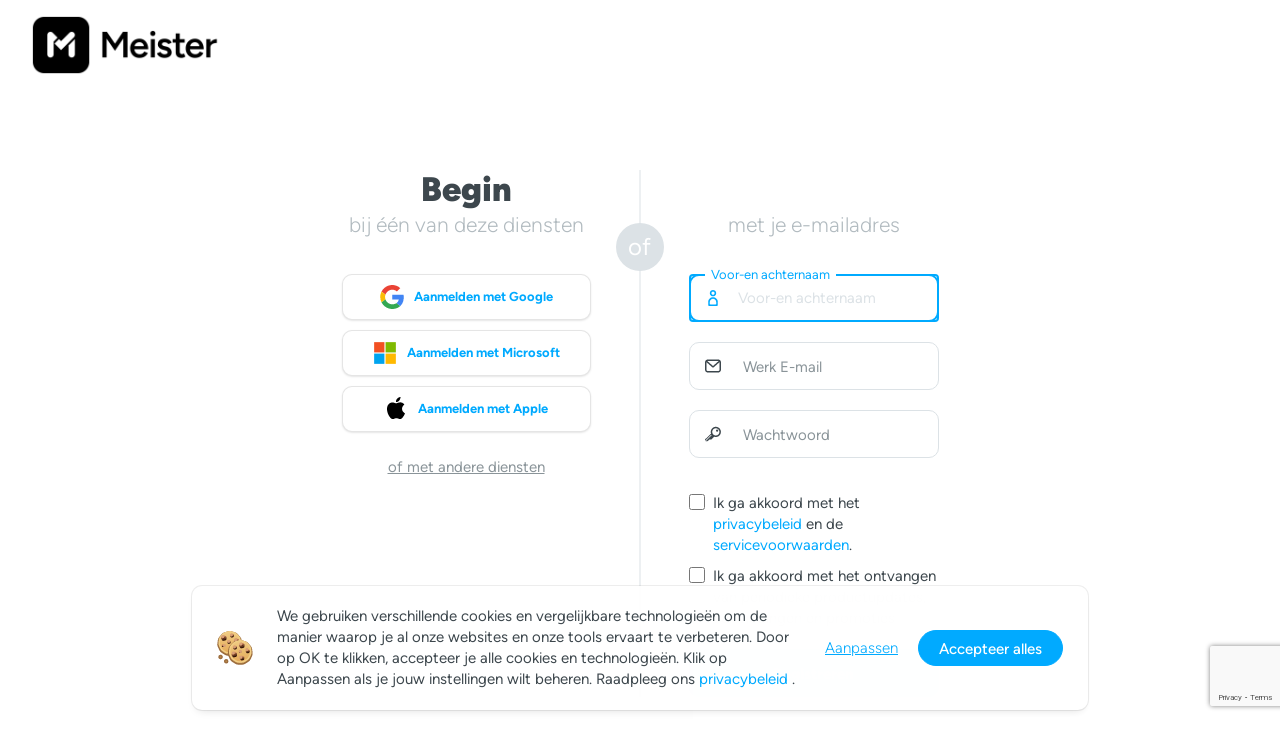

--- FILE ---
content_type: text/html; charset=utf-8
request_url: https://accounts.meister.co/sign_up?locale=nl&product=mindmeister&r=74436&return_to=https%3A%2F%2Fwww.mindmeister.com
body_size: 7072
content:




<!DOCTYPE html>
<html lang="nl">
  <head>

    <title>  Registreren | MindMeister
</title>

    
<meta name="csrf-param" content="authenticity_token" />
<meta name="csrf-token" content="SXFTLAIP-lT4C4IcXomXk1HZ-p_SY7IQGJSjhIBPErmC9OVsdYeJy3W4pryQSq2OdEAnuhGXTHkBHYVUxuVfKg" />

<meta name="author" content="MeisterLabs" />
<meta name='currentLocale' content="nl" data-turbo-track='reload' />
<meta charset="utf-8" />
<meta http-equiv='X-UA-Compatible' content='IE=Edge,chrome=1' />
<meta name='viewport' content='width=device-width, initial-scale=1.0' />

<link rel="icon" type="image/x-icon" href="https://accounts.meister.co/favicons/mm_favicon.ico" sizes="32x32" />    <script type="text/javascript" src="https://www.google.com/recaptcha/api.js?render=6Ldk0m4fAAAAAAecvpBloSMHW1UD5pqv5b0QuXKP"></script>
<script src="https://accounts.meister.co/assets/application-5fe915bf1c25a25304b7651252d1fb84f5f948d507cdaf7ebd2f5ccfb95de75d.js" data-turbo-track="reload"></script><!-- Snowplow tracker -->

<script type="text/javascript" async=1>
  (function(p, l, o, w, i, n, g) {
    if(!p[i]) {
      p.GlobalSnowplowNamespace = p.GlobalSnowplowNamespace || [];
      p.GlobalSnowplowNamespace.push(i);
      p[i] = function () { (p[i].q = p[i].q || []).push(arguments); };
      p[i].q = p[i].q || [];
      n = l.createElement(o);
      g = l.getElementsByTagName(o)[0];
      n.async = 1;
      n.src = w;
      g.parentNode.insertBefore(n, g);
    }
  }(window, document, 'script', 'https://storage.googleapis.com/meistertask-prod-public/files/sp3.js', 'snowplow'));

  window.snowplow('newTracker',
    'sp',
    'https://t.meister.co',
    {
      appId: 'accounts-in-app',
      platform: "web",
      discoverRootDomain: true,
      cookieSameSite: 'None',
      cookieSecure: true,
      eventMethod: "get",
      crossDomainLinker: function(a) {
        return a.hostname !== location.hostname &&
          (
            a.href.startsWith("https://www.meisternote.com") ||
            a.href.startsWith("https://www.mindmeister.com") ||
            a.href.startsWith("https://www.meistertask.com") ||
            a.href.startsWith("https://accounts.meister.co") ||
            a.href.startsWith("https://www.meisterlabs.com") ||
            a.href.startsWith("https://focus.meisterlabs.com")
          )
      },
      contexts: {
        webPage: true,
        session: true
      }
    }
  );

</script>
<!-- End Snowplow tracker -->



    <link rel="stylesheet" href="https://accounts.meister.co/assets/plain-1e1f81c9d8663c65aa83523f40bc6191c8198bd155767d4f06453e876fba5f9d.css" data-turbo-track="reload" media="all" />
  </head>

  <body data-turbo="false">
    <!-- Snowplow body part to fix Turbolinks Rails 7 loading problem -->
<script type="text/javascript">
  // Track page views on Turbo navigation (including initial load)
  document.addEventListener("turbo:load", function() {
    window.snowplow("trackPageView");
  });

  // Handle Turbo frame updates
  document.addEventListener("turbo:frame-load", function() {
  });
</script>
<!-- End Snowplow body part to fix Turbolinks Rails 7 loading problem -->


    <nav class="pricing-page-navigation">
  <div grid class="nav-content">
    <div class="h-flex h-align-center w-190 h-50">
        <img alt="Logo MeisterLabs" width="190px" src="https://accounts.meister.co/assets/logos/meister-57f007b6af7dd8ffefb3673832adf950688ff7bb3f4b6c4749b80f885c5ab610.png" />
    </div>

    <div class="h-flex h-flex-grow justify-end h-hidden-phone">
        
    </div>


  </div>

</nav>


    <div class="wrapper large signin">
      <main>
        <div column id="flash_messages" class="ui-message-bar">

  

  

  

  

  <!-- Classic Flash Messages (only for full page loads) -->
  <div id="site-flash-messages">
  </div>

  <!-- Turbo Flash Messages -->
  <div id="turbo-flash-messages"></div>
</div>

        
<div class="sign-up-wrapper" data-turbo="false">
  <section class="external-sign-up">
    <h1>Begin</h1>
    <h2 class="fs-xl ta-center mb-30">bij één van deze diensten</h2>
    <div class="pt-5">
      
<form action="/login/google" accept-charset="UTF-8" method="post"><input type="hidden" name="authenticity_token" value="VQTNsQ3qgs-OD9yaDGUXwF-d8xm7XyNywgv4FDlNh-B0Ax9RilEyoE9LwgEMCzOLCEEXN2lKzKp-MSGQ9G9p2w" autocomplete="off" />
  <input type="hidden" name="return_to" value="https://www.mindmeister.com" autocomplete="off" />
  <input type="hidden" name="product" value="mindmeister" autocomplete="off" />
  <button name="button" type="submit" id="btn_signin_google" class="external-login ">
    <svg id="service-gapps" viewbox="0 0 12 12" version="1.1" xmlns="http://www.w3.org/2000/svg" style="fill-rule:evenodd;clip-rule:evenodd;stroke-linejoin:round;stroke-miterlimit:1.41421;" xmlns:xlink="http://www.w3.org/1999/xlink" xml:space="preserve">
    <g>
        <path d="M4.161,0.331C2.701,0.832 1.457,1.926 0.763,3.307C0.522,3.786 0.347,4.29 0.239,4.817C-0.023,6.119 0.159,7.508 0.76,8.695C1.147,9.47 1.705,10.159 2.389,10.698C3.027,11.207 3.767,11.587 4.564,11.797C5.567,12.065 6.626,12.059 7.629,11.829C8.54,11.62 9.394,11.184 10.08,10.553C10.809,9.886 11.326,9.009 11.6,8.063C11.899,7.035 11.938,5.935 11.751,4.878L6.115,4.878L6.115,7.22L9.384,7.22C9.259,7.966 8.814,8.65 8.186,9.072C7.793,9.34 7.337,9.511 6.864,9.596C6.397,9.676 5.907,9.685 5.435,9.592C4.956,9.495 4.501,9.296 4.102,9.014C3.462,8.567 2.974,7.912 2.727,7.174C2.469,6.422 2.465,5.579 2.727,4.838C2.905,4.303 3.202,3.813 3.595,3.414C4.078,2.913 4.707,2.56 5.387,2.412C5.968,2.29 6.583,2.313 7.15,2.484C7.631,2.628 8.076,2.896 8.44,3.247L9.54,2.142C9.734,1.946 9.939,1.755 10.126,1.553C9.567,1.037 8.914,0.619 8.197,0.357C6.912,-0.112 5.462,-0.116 4.163,0.328L4.161,0.331Z" style="fill:white;fill-rule:nonzero;"></path>
        <path d="M4.161,0.331C5.457,-0.116 6.912,-0.108 8.202,0.367C8.919,0.631 9.572,1.044 10.134,1.563C9.947,1.766 9.743,1.956 9.549,2.153L8.447,3.256C8.082,2.907 7.638,2.643 7.154,2.495C6.586,2.324 5.973,2.298 5.394,2.423C4.716,2.56 4.087,2.913 3.601,3.414C3.208,3.813 2.91,4.303 2.73,4.827L0.761,3.302C1.456,1.923 2.697,0.83 4.155,0.328L4.161,0.331Z" style="fill:rgb(234,67,53);fill-rule:nonzero;"></path>
        <path d="M0.244,4.813C0.351,4.289 0.525,3.781 0.768,3.304C1.42,3.813 2.075,4.32 2.734,4.83C2.475,5.582 2.475,6.416 2.734,7.163L0.77,8.69C0.163,7.505 -0.021,6.115 0.244,4.812L0.244,4.813Z" style="fill:rgb(251,188,5);fill-rule:nonzero;"></path>
        <path d="M6.122,4.874L11.765,4.874C11.952,5.928 11.909,7.029 11.613,8.06C11.34,9.005 10.82,9.882 10.095,10.55L8.189,9.069C8.827,8.648 9.271,7.964 9.397,7.216L6.126,7.216L6.126,4.874L6.122,4.874Z" style="fill:rgb(66,133,244);fill-rule:nonzero;"></path>
        <path d="M0.763,8.692C1.418,8.186 2.073,7.678 2.727,7.166C2.978,7.906 3.462,8.56 4.101,9.009C4.499,9.289 4.959,9.487 5.436,9.585C5.906,9.682 6.393,9.669 6.867,9.588C7.338,9.497 7.793,9.326 8.188,9.064L10.095,10.545C9.408,11.172 8.546,11.605 7.638,11.821C6.632,12.049 5.568,12.049 4.568,11.787C3.775,11.571 3.03,11.195 2.389,10.682C1.705,10.147 1.147,9.463 0.76,8.689L0.763,8.692Z" style="fill:rgb(52,168,83);fill-rule:nonzero;"></path>
    </g>
</svg>

      Aanmelden met Google
</button></form>
    </div>
    <div class="pt-5">
      
<form action="/login/office365" accept-charset="UTF-8" method="post"><input type="hidden" name="authenticity_token" value="29u4NZowjGvlNXYgo6JgwfbW3xCyFy5pfxwcP1Cdp9jh4dMnnvmxcCOJD1owdca1ecJ1rD0pw4sxdx_AjyKfQw" autocomplete="off" />
  <input type="hidden" name="return_to" value="https://www.mindmeister.com" autocomplete="off" />
  <input type="hidden" name="product" value="mindmeister" autocomplete="off" />
  <button name="button" type="submit" id="btn_signin_office365" class="external-login ">
    <svg xmlns="http://www.w3.org/2000/svg" width="21" height="21" viewbox="0 0 21 21"><title>MS-SymbolLockup</title>
<rect x="1" y="1" width="9" height="9" fill="#f25022"></rect><rect x="1" y="11" width="9" height="9" fill="#00a4ef"></rect><rect x="11" y="1" width="9" height="9" fill="#7fba00"></rect><rect x="11" y="11" width="9" height="9" fill="#ffb900"></rect></svg>
      Aanmelden met Microsoft
</button></form>
    </div>
    <div class="pt-5">
      
<form action="/login/apple" accept-charset="UTF-8" method="post"><input type="hidden" name="authenticity_token" value="pHCrTBPhAQ46jdTHkQiyH-UwsyZWna7_GylPfE6AamNkYVdDXeUMFZc_JADFpdmflJXL__BQvZDnlmalukSHGw" autocomplete="off" />
  <input type="hidden" name="return_to" value="https://www.mindmeister.com" autocomplete="off" />
  <input type="hidden" name="product" value="mindmeister" autocomplete="off" />
  <button name="button" type="submit" id="btn_signin_apple" class="external-login ">
    <svg xmlns="http://www.w3.org/2000/svg" width="24" height="24" viewbox="0 0 24 24">
    <g fill="none" fill-rule="evenodd">
        <g fill="#000" fill-rule="nonzero">
            <g>
                <g>
                    <path d="M12.267 5.105c.999 0 2.25-.675 2.995-1.575.675-.816 1.168-1.955 1.168-3.094 0-.155-.014-.31-.043-.436-1.11.042-2.446.745-3.248 1.688-.633.717-1.21 1.842-1.21 2.995 0 .169.029.337.043.394.07.014.183.028.295.028zM8.752 22.12c1.364 0 1.968-.914 3.67-.914 1.73 0 2.11.886 3.628.886 1.49 0 2.49-1.378 3.431-2.728 1.055-1.547 1.49-3.066 1.519-3.136-.098-.028-2.953-1.195-2.953-4.472 0-2.84 2.25-4.12 2.376-4.219-1.49-2.137-3.754-2.193-4.373-2.193-1.673 0-3.038 1.012-3.895 1.012-.928 0-2.152-.956-3.6-.956C5.798 5.4 3 7.678 3 11.981c0 2.672 1.04 5.499 2.32 7.327 1.097 1.547 2.053 2.812 3.432 2.812z" transform="translate(-400 -395) translate(400 375) translate(0 20)"></path>
                </g>
            </g>
        </g>
    </g>
</svg>

      Aanmelden met Apple
</button></form>
    </div>
    <span class="mt-20">
        <div class=" other-logins" data-controller="react" data-react-component="other_logins" data-react-props="{&quot;label&quot;:&quot;of met andere diensten&quot;,&quot;services&quot;:[&quot;biggerplate&quot;],&quot;csrf_token&quot;:&quot;IMQOQEgnlsvwOdXIhtwYpOasjJyNMfyEsU6fwna00M3rQbgAP6_lVH2K8WhIHyK5wzVRuU7FAu2ox7kSMB6dXg&quot;,&quot;return_to&quot;:&quot;https://www.mindmeister.com&quot;,&quot;product&quot;:&quot;mindmeister&quot;}"></div>
      </span>
  </section>
  <div class="separator">
    <div class="vertical-line"></div>
    <p class="or">of</p>
  </div>
  <section class="email-signup">
    <h2 class="ta-center mb-20 mt-40">
      met je e-mailadres
    </h2>

    <form id="email_sign_form" data-controller="recaptcha-v3" data-recaptcha-v3-target="form" data-recaptcha-action="email_sign_up" data-recaptcha-site-key="6Ldk0m4fAAAAAAecvpBloSMHW1UD5pqv5b0QuXKP" data-use-recaptcha="true" class="h-flex-column maxw-250 width-100%" action="/sign_up" accept-charset="UTF-8" data-remote="true" method="post"><input type="hidden" name="authenticity_token" value="hw2A_32jt8ajdXTAlj41YRySe9r_rkAbTyPhLWrXpJR6GDyaketfpJs9XFamQIG-QjEDPXdnrpQAc6XjOmZVQQ" autocomplete="off" />

  <input type="hidden" name="return_to" value="https://www.mindmeister.com" autocomplete="off" />
  <input type="hidden" name="locale" value="nl" autocomplete="off" />
  <input type="hidden" name="r" value="74436" autocomplete="off" />
  <input type="hidden" name="product" id="product" value="mindmeister" autocomplete="off" />


  <fieldset class="mv-15">
    

    <div class="floating-label with-icon-left"><input autocomplete="name" autofocus="" class="" id="sign_up_email_name" name="sign_up_email[name]" placeholder="Voor-en achternaam" required="" type="text" /><label for="sign_up_email_name">Voor-en achternaam</label><svg xmlns="http://www.w3.org/2000/svg" viewBox="0 0 12 20" width="100%" height="100%">
  <path fill-rule="evenodd" d="M12,11 C15.3137085,11 18,13.6862915 18,17 L18,20.625 C18,21.3843915 17.3843915,22 16.625,22 L7.375,22 C6.61560847,22 6,21.3843915 6,20.625 L6,17 C6,13.6862915 8.6862915,11 12,11 Z M12,13 C9.790861,13 8,14.790861 8,17 L8,17 L8,19.5 C8,19.7761424 8.22385763,20 8.5,20 L8.5,20 L15.5,20 C15.7761424,20 16,19.7761424 16,19.5 L16,19.5 L16,17 C16,14.790861 14.209139,13 12,13 Z M12,2 C14.209139,2 16,3.790861 16,6 C16,8.209139 14.209139,10 12,10 C9.790861,10 8,8.209139 8,6 C8,3.790861 9.790861,2 12,2 Z M12,4 C10.8954305,4 10,4.8954305 10,6 C10,7.1045695 10.8954305,8 12,8 C13.1045695,8 14,7.1045695 14,6 C14,4.8954305 13.1045695,4 12,4 Z" transform="translate(-6 -2)"></path>
</svg></div>

    <div class="floating-label with-icon-left"><input autocomplete="email" class="" id="sign_up_email_email" name="sign_up_email[email]" placeholder="Werk E-mail" required="" type="text" /><label for="sign_up_email_email">Werk E-mail</label><svg xmlns="http://www.w3.org/2000/svg" viewBox="0 0 22 18" width="100%" height="100%">
  <path fill-rule="evenodd" d="M17.8722296,3 C19.6552671,3 20.3018396,3.18565122 20.9536914,3.53426541 C21.6055433,3.88287959 22.1171204,4.39445674 22.4657346,5.04630859 C22.8143488,5.69816044 23,6.34473292 23,8.1277704 L23,15.8722296 C23,17.6552671 22.8143488,18.3018396 22.4657346,18.9536914 C22.1171204,19.6055433 21.6055433,20.1171204 20.9536914,20.4657346 C20.3018396,20.8143488 19.6552671,21 17.8722296,21 L6.1277704,21 C4.34473292,21 3.69816044,20.8143488 3.04630859,20.4657346 C2.39445674,20.1171204 1.88287959,19.6055433 1.53426541,18.9536914 C1.18565122,18.3018396 1,17.6552671 1,15.8722296 L1,8.1277704 C1,6.34473292 1.18565122,5.69816044 1.53426541,5.04630859 C1.88287959,4.39445674 2.39445674,3.88287959 3.04630859,3.53426541 C3.69816044,3.18565122 4.34473292,3 6.1277704,3 L17.8722296,3 Z M20.954251,6.71651202 L13.3287277,13.4948186 C12.5709556,14.1683938 11.4290444,14.1683938 10.6712723,13.4948186 L10.6712723,13.4948186 L3.04574898,6.71651202 C3.01550787,6.9300263 3,7.19948999 3,7.5638852 L3,7.5638852 L3,16.4361148 C3,17.3276335 3.09282561,17.6509198 3.2671327,17.9768457 C3.4414398,18.3027716 3.69722837,18.5585602 4.0231543,18.7328673 C4.34908022,18.9071744 4.67236646,19 5.5638852,19 L5.5638852,19 L18.4361148,19 C19.3276335,19 19.6509198,18.9071744 19.9768457,18.7328673 C20.3027716,18.5585602 20.5585602,18.3027716 20.7328673,17.9768457 C20.9071744,17.6509198 21,17.3276335 21,16.4361148 L21,16.4361148 L21,7.5638852 C21,7.19948999 20.9844921,6.9300263 20.954251,6.71651202 Z M18.4361148,5 L5.5638852,5 C4.90667587,5 4.55826318,5.05044456 4.28995109,5.14678912 L11.6678181,11.7047272 C11.8572611,11.873121 12.1427389,11.873121 12.3321819,11.7047272 L12.3321819,11.7047272 L19.7100489,5.14678912 C19.4417368,5.05044456 19.0933241,5 18.4361148,5 L18.4361148,5 Z" transform="translate(-1 -3)"></path>
</svg></div>

    <div class="floating-label password-strength with-icon-left" data-controller="password-pwned password-strength"><input autocomplete="new-password" class="" data-action="input-&gt;password-pwned#check keyup-&gt;password-strength#compute" data-password-pwned-target="password" data-password-strength-target="password" id="sign_up_email_password" name="sign_up_email[password]" placeholder="Wachtwoord" required="" type="password" /><label for="sign_up_email_password">Wachtwoord</label><svg xmlns="http://www.w3.org/2000/svg" viewBox="0 0 22 21" width="100%" height="100%">
  <path fill-rule="evenodd" d="M11.5277626,-0.199918113 C15.3937559,-0.199918113 18.5277626,2.93408864 18.5277626,6.80008189 C18.5277626,9.51956651 16.9769799,11.8768464 14.7115047,13.0358313 L14.7112673,17.815777 C14.7112673,18.0897719 14.5544358,18.4710007 14.3609744,18.6644621 L14.3609744,18.6644621 L12.9402399,20.0851966 C12.7425071,20.2829294 12.589947,20.6555867 12.589947,20.9270904 L12.589947,20.9270904 L12.589947,23.4794226 C12.589947,23.7390472 12.431192,24.1297784 12.2353579,24.3256125 L12.2353579,24.3256125 L10.8197626,25.7400819 L10.8206558,14.5929751 C10.8206558,14.3475152 10.6437807,14.1433667 10.4105315,14.1010308 L10.3206558,14.0929751 C10.0445135,14.0929751 9.82065584,14.3168327 9.82065584,14.5929751 L9.82065584,14.5929751 L9.81976262,26.1400819 L9.7573392,26.0881631 L8.70504029,25.0358642 C8.51044492,24.8412689 8.35293994,24.4584171 8.35988942,24.1873873 L8.35988942,24.1873873 L8.64203811,13.179476 C6.21564883,12.0801603 4.52776262,9.63723458 4.52776262,6.80008189 C4.52776262,2.93408864 7.66176937,-0.199918113 11.5277626,-0.199918113 Z M11.5277626,1.80008189 C8.76633887,1.80008189 6.52776262,4.03865814 6.52776262,6.80008189 C6.52776262,9.56150564 8.76633887,11.8000819 11.5277626,11.8000819 C14.2891864,11.8000819 16.5277626,9.56150564 16.5277626,6.80008189 C16.5277626,4.03865814 14.2891864,1.80008189 11.5277626,1.80008189 Z M11.5277626,2.80008189 C12.3561897,2.80008189 13.0277626,3.47165476 13.0277626,4.30008189 C13.0277626,5.12850901 12.3561897,5.80008189 11.5277626,5.80008189 C10.6993355,5.80008189 10.0277626,5.12850901 10.0277626,4.30008189 C10.0277626,3.47165476 10.6993355,2.80008189 11.5277626,2.80008189 Z" transform="rotate(45 12.235 11.263)"></path>
</svg>        <span data-password-strength-target="score" class="password-strength--score">
  <span data-password-strength-target="scoreText" class="va-middle"></span>
</span>

<span class="formError h-hidden" data-password-pwned-target="pwnedErrorMsg">
  Dit wachtwoord is onveilig. Het is <a target="_blank" href="https://haveibeenpwned.com/Passwords"> geschonden </a>.
</span>

</div>  </fieldset>

  <div class="mv-20">
    <div class="h-flex-column">
  <label for="sign_up_email_terms_of_service" class="checkbox h-flex" id="terms-of-service-label">
    <div row class="h-19">
      <input name="sign_up_email[terms_of_service]" type="hidden" value="0" autocomplete="off" /><input class="s-16" data-controller="checkboxes" data-action="change-&gt;checkboxes#toggle" type="checkbox" value="1" name="sign_up_email[terms_of_service]" id="sign_up_email_terms_of_service" />
    </div>
    <span class="ws-normal">
      Ik ga akkoord met het <a target="_blank" href="/terms-conditions?locale=nl">privacybeleid</a> en de <a target="_blank" href="/privacy?locale=nl">servicevoorwaarden</a>.
    </span>
  </label>
  
</div>

<div class="h-flex-column mt-10">
  <label class="checkbox h-flex" for="sign_up_email_newsletter">
    <div row class="h-19">
      <input name="sign_up_email[newsletter]" type="hidden" value="0" autocomplete="off" /><input class="s-16" type="checkbox" value="1" name="sign_up_email[newsletter]" id="sign_up_email_newsletter" />
    </div>
    <span class="ws-normal">Ik ga akkoord met het ontvangen van periodieke productupdates, aanbiedingen en promoties</span>
  </label>
</div>

  </div>

  <input type="submit" name="commit" value="Registreren" id="btn_signin" class="button large default progress" data-action="recaptcha-v3#submitForm" data-disable-with="Registreren" />
  
<div class="form-group honeypot">
  <input type="text" id="content" name="content" autocomplete="off"
    tabindex="-1" style=display:none;>
  <label for="content" style=position:absolute!important;bottom:0;height:0.01px;width:0.01px;overflow:hidden;background-color:#ffff;border-color:#ffff;>
    If you are human, don't fill out this input</label>
  <input readonly type="text" id="timer" name="timer" autocomplete="off"
    tabindex="-1" class="" style=position:absolute!important;bottom:0;height:0.01px;width:0.01px;overflow:hidden;background-color:#ffff;border-color:#ffff;
    value="218129282830206">
  <label for="timer" style=position:absolute!important;top:-9999px;left:-9999px;background-color:#ffff;border-color:#ffff;>
    If you are human, don't change this input</label>
</div>

</form>
  </section>
</div>

<div row class="justify-center mv-20">
  <a class="c-light already-user" id="login-link" href="/login?locale=nl&amp;r=74436&amp;return_to=https%3A%2F%2Fwww.mindmeister.com">Ik heb al een account</a>
</div>


      </main>
    </div>
    <script>
//<![CDATA[

  CookieConsentDialog({
    baseUrl: 'https://accounts.meister.co/me',
    locale: 'nl'
  });

//]]>
</script>
  </body>
</html>
<!-- https://bugs.chromium.org/p/chromium/issues/detail?id=167083 -->
<script></script>



--- FILE ---
content_type: text/html; charset=utf-8
request_url: https://www.google.com/recaptcha/api2/anchor?ar=1&k=6Ldk0m4fAAAAAAecvpBloSMHW1UD5pqv5b0QuXKP&co=aHR0cHM6Ly9hY2NvdW50cy5tZWlzdGVyLmNvOjQ0Mw..&hl=en&v=PoyoqOPhxBO7pBk68S4YbpHZ&size=invisible&anchor-ms=20000&execute-ms=30000&cb=9apbgrhjffo
body_size: 48632
content:
<!DOCTYPE HTML><html dir="ltr" lang="en"><head><meta http-equiv="Content-Type" content="text/html; charset=UTF-8">
<meta http-equiv="X-UA-Compatible" content="IE=edge">
<title>reCAPTCHA</title>
<style type="text/css">
/* cyrillic-ext */
@font-face {
  font-family: 'Roboto';
  font-style: normal;
  font-weight: 400;
  font-stretch: 100%;
  src: url(//fonts.gstatic.com/s/roboto/v48/KFO7CnqEu92Fr1ME7kSn66aGLdTylUAMa3GUBHMdazTgWw.woff2) format('woff2');
  unicode-range: U+0460-052F, U+1C80-1C8A, U+20B4, U+2DE0-2DFF, U+A640-A69F, U+FE2E-FE2F;
}
/* cyrillic */
@font-face {
  font-family: 'Roboto';
  font-style: normal;
  font-weight: 400;
  font-stretch: 100%;
  src: url(//fonts.gstatic.com/s/roboto/v48/KFO7CnqEu92Fr1ME7kSn66aGLdTylUAMa3iUBHMdazTgWw.woff2) format('woff2');
  unicode-range: U+0301, U+0400-045F, U+0490-0491, U+04B0-04B1, U+2116;
}
/* greek-ext */
@font-face {
  font-family: 'Roboto';
  font-style: normal;
  font-weight: 400;
  font-stretch: 100%;
  src: url(//fonts.gstatic.com/s/roboto/v48/KFO7CnqEu92Fr1ME7kSn66aGLdTylUAMa3CUBHMdazTgWw.woff2) format('woff2');
  unicode-range: U+1F00-1FFF;
}
/* greek */
@font-face {
  font-family: 'Roboto';
  font-style: normal;
  font-weight: 400;
  font-stretch: 100%;
  src: url(//fonts.gstatic.com/s/roboto/v48/KFO7CnqEu92Fr1ME7kSn66aGLdTylUAMa3-UBHMdazTgWw.woff2) format('woff2');
  unicode-range: U+0370-0377, U+037A-037F, U+0384-038A, U+038C, U+038E-03A1, U+03A3-03FF;
}
/* math */
@font-face {
  font-family: 'Roboto';
  font-style: normal;
  font-weight: 400;
  font-stretch: 100%;
  src: url(//fonts.gstatic.com/s/roboto/v48/KFO7CnqEu92Fr1ME7kSn66aGLdTylUAMawCUBHMdazTgWw.woff2) format('woff2');
  unicode-range: U+0302-0303, U+0305, U+0307-0308, U+0310, U+0312, U+0315, U+031A, U+0326-0327, U+032C, U+032F-0330, U+0332-0333, U+0338, U+033A, U+0346, U+034D, U+0391-03A1, U+03A3-03A9, U+03B1-03C9, U+03D1, U+03D5-03D6, U+03F0-03F1, U+03F4-03F5, U+2016-2017, U+2034-2038, U+203C, U+2040, U+2043, U+2047, U+2050, U+2057, U+205F, U+2070-2071, U+2074-208E, U+2090-209C, U+20D0-20DC, U+20E1, U+20E5-20EF, U+2100-2112, U+2114-2115, U+2117-2121, U+2123-214F, U+2190, U+2192, U+2194-21AE, U+21B0-21E5, U+21F1-21F2, U+21F4-2211, U+2213-2214, U+2216-22FF, U+2308-230B, U+2310, U+2319, U+231C-2321, U+2336-237A, U+237C, U+2395, U+239B-23B7, U+23D0, U+23DC-23E1, U+2474-2475, U+25AF, U+25B3, U+25B7, U+25BD, U+25C1, U+25CA, U+25CC, U+25FB, U+266D-266F, U+27C0-27FF, U+2900-2AFF, U+2B0E-2B11, U+2B30-2B4C, U+2BFE, U+3030, U+FF5B, U+FF5D, U+1D400-1D7FF, U+1EE00-1EEFF;
}
/* symbols */
@font-face {
  font-family: 'Roboto';
  font-style: normal;
  font-weight: 400;
  font-stretch: 100%;
  src: url(//fonts.gstatic.com/s/roboto/v48/KFO7CnqEu92Fr1ME7kSn66aGLdTylUAMaxKUBHMdazTgWw.woff2) format('woff2');
  unicode-range: U+0001-000C, U+000E-001F, U+007F-009F, U+20DD-20E0, U+20E2-20E4, U+2150-218F, U+2190, U+2192, U+2194-2199, U+21AF, U+21E6-21F0, U+21F3, U+2218-2219, U+2299, U+22C4-22C6, U+2300-243F, U+2440-244A, U+2460-24FF, U+25A0-27BF, U+2800-28FF, U+2921-2922, U+2981, U+29BF, U+29EB, U+2B00-2BFF, U+4DC0-4DFF, U+FFF9-FFFB, U+10140-1018E, U+10190-1019C, U+101A0, U+101D0-101FD, U+102E0-102FB, U+10E60-10E7E, U+1D2C0-1D2D3, U+1D2E0-1D37F, U+1F000-1F0FF, U+1F100-1F1AD, U+1F1E6-1F1FF, U+1F30D-1F30F, U+1F315, U+1F31C, U+1F31E, U+1F320-1F32C, U+1F336, U+1F378, U+1F37D, U+1F382, U+1F393-1F39F, U+1F3A7-1F3A8, U+1F3AC-1F3AF, U+1F3C2, U+1F3C4-1F3C6, U+1F3CA-1F3CE, U+1F3D4-1F3E0, U+1F3ED, U+1F3F1-1F3F3, U+1F3F5-1F3F7, U+1F408, U+1F415, U+1F41F, U+1F426, U+1F43F, U+1F441-1F442, U+1F444, U+1F446-1F449, U+1F44C-1F44E, U+1F453, U+1F46A, U+1F47D, U+1F4A3, U+1F4B0, U+1F4B3, U+1F4B9, U+1F4BB, U+1F4BF, U+1F4C8-1F4CB, U+1F4D6, U+1F4DA, U+1F4DF, U+1F4E3-1F4E6, U+1F4EA-1F4ED, U+1F4F7, U+1F4F9-1F4FB, U+1F4FD-1F4FE, U+1F503, U+1F507-1F50B, U+1F50D, U+1F512-1F513, U+1F53E-1F54A, U+1F54F-1F5FA, U+1F610, U+1F650-1F67F, U+1F687, U+1F68D, U+1F691, U+1F694, U+1F698, U+1F6AD, U+1F6B2, U+1F6B9-1F6BA, U+1F6BC, U+1F6C6-1F6CF, U+1F6D3-1F6D7, U+1F6E0-1F6EA, U+1F6F0-1F6F3, U+1F6F7-1F6FC, U+1F700-1F7FF, U+1F800-1F80B, U+1F810-1F847, U+1F850-1F859, U+1F860-1F887, U+1F890-1F8AD, U+1F8B0-1F8BB, U+1F8C0-1F8C1, U+1F900-1F90B, U+1F93B, U+1F946, U+1F984, U+1F996, U+1F9E9, U+1FA00-1FA6F, U+1FA70-1FA7C, U+1FA80-1FA89, U+1FA8F-1FAC6, U+1FACE-1FADC, U+1FADF-1FAE9, U+1FAF0-1FAF8, U+1FB00-1FBFF;
}
/* vietnamese */
@font-face {
  font-family: 'Roboto';
  font-style: normal;
  font-weight: 400;
  font-stretch: 100%;
  src: url(//fonts.gstatic.com/s/roboto/v48/KFO7CnqEu92Fr1ME7kSn66aGLdTylUAMa3OUBHMdazTgWw.woff2) format('woff2');
  unicode-range: U+0102-0103, U+0110-0111, U+0128-0129, U+0168-0169, U+01A0-01A1, U+01AF-01B0, U+0300-0301, U+0303-0304, U+0308-0309, U+0323, U+0329, U+1EA0-1EF9, U+20AB;
}
/* latin-ext */
@font-face {
  font-family: 'Roboto';
  font-style: normal;
  font-weight: 400;
  font-stretch: 100%;
  src: url(//fonts.gstatic.com/s/roboto/v48/KFO7CnqEu92Fr1ME7kSn66aGLdTylUAMa3KUBHMdazTgWw.woff2) format('woff2');
  unicode-range: U+0100-02BA, U+02BD-02C5, U+02C7-02CC, U+02CE-02D7, U+02DD-02FF, U+0304, U+0308, U+0329, U+1D00-1DBF, U+1E00-1E9F, U+1EF2-1EFF, U+2020, U+20A0-20AB, U+20AD-20C0, U+2113, U+2C60-2C7F, U+A720-A7FF;
}
/* latin */
@font-face {
  font-family: 'Roboto';
  font-style: normal;
  font-weight: 400;
  font-stretch: 100%;
  src: url(//fonts.gstatic.com/s/roboto/v48/KFO7CnqEu92Fr1ME7kSn66aGLdTylUAMa3yUBHMdazQ.woff2) format('woff2');
  unicode-range: U+0000-00FF, U+0131, U+0152-0153, U+02BB-02BC, U+02C6, U+02DA, U+02DC, U+0304, U+0308, U+0329, U+2000-206F, U+20AC, U+2122, U+2191, U+2193, U+2212, U+2215, U+FEFF, U+FFFD;
}
/* cyrillic-ext */
@font-face {
  font-family: 'Roboto';
  font-style: normal;
  font-weight: 500;
  font-stretch: 100%;
  src: url(//fonts.gstatic.com/s/roboto/v48/KFO7CnqEu92Fr1ME7kSn66aGLdTylUAMa3GUBHMdazTgWw.woff2) format('woff2');
  unicode-range: U+0460-052F, U+1C80-1C8A, U+20B4, U+2DE0-2DFF, U+A640-A69F, U+FE2E-FE2F;
}
/* cyrillic */
@font-face {
  font-family: 'Roboto';
  font-style: normal;
  font-weight: 500;
  font-stretch: 100%;
  src: url(//fonts.gstatic.com/s/roboto/v48/KFO7CnqEu92Fr1ME7kSn66aGLdTylUAMa3iUBHMdazTgWw.woff2) format('woff2');
  unicode-range: U+0301, U+0400-045F, U+0490-0491, U+04B0-04B1, U+2116;
}
/* greek-ext */
@font-face {
  font-family: 'Roboto';
  font-style: normal;
  font-weight: 500;
  font-stretch: 100%;
  src: url(//fonts.gstatic.com/s/roboto/v48/KFO7CnqEu92Fr1ME7kSn66aGLdTylUAMa3CUBHMdazTgWw.woff2) format('woff2');
  unicode-range: U+1F00-1FFF;
}
/* greek */
@font-face {
  font-family: 'Roboto';
  font-style: normal;
  font-weight: 500;
  font-stretch: 100%;
  src: url(//fonts.gstatic.com/s/roboto/v48/KFO7CnqEu92Fr1ME7kSn66aGLdTylUAMa3-UBHMdazTgWw.woff2) format('woff2');
  unicode-range: U+0370-0377, U+037A-037F, U+0384-038A, U+038C, U+038E-03A1, U+03A3-03FF;
}
/* math */
@font-face {
  font-family: 'Roboto';
  font-style: normal;
  font-weight: 500;
  font-stretch: 100%;
  src: url(//fonts.gstatic.com/s/roboto/v48/KFO7CnqEu92Fr1ME7kSn66aGLdTylUAMawCUBHMdazTgWw.woff2) format('woff2');
  unicode-range: U+0302-0303, U+0305, U+0307-0308, U+0310, U+0312, U+0315, U+031A, U+0326-0327, U+032C, U+032F-0330, U+0332-0333, U+0338, U+033A, U+0346, U+034D, U+0391-03A1, U+03A3-03A9, U+03B1-03C9, U+03D1, U+03D5-03D6, U+03F0-03F1, U+03F4-03F5, U+2016-2017, U+2034-2038, U+203C, U+2040, U+2043, U+2047, U+2050, U+2057, U+205F, U+2070-2071, U+2074-208E, U+2090-209C, U+20D0-20DC, U+20E1, U+20E5-20EF, U+2100-2112, U+2114-2115, U+2117-2121, U+2123-214F, U+2190, U+2192, U+2194-21AE, U+21B0-21E5, U+21F1-21F2, U+21F4-2211, U+2213-2214, U+2216-22FF, U+2308-230B, U+2310, U+2319, U+231C-2321, U+2336-237A, U+237C, U+2395, U+239B-23B7, U+23D0, U+23DC-23E1, U+2474-2475, U+25AF, U+25B3, U+25B7, U+25BD, U+25C1, U+25CA, U+25CC, U+25FB, U+266D-266F, U+27C0-27FF, U+2900-2AFF, U+2B0E-2B11, U+2B30-2B4C, U+2BFE, U+3030, U+FF5B, U+FF5D, U+1D400-1D7FF, U+1EE00-1EEFF;
}
/* symbols */
@font-face {
  font-family: 'Roboto';
  font-style: normal;
  font-weight: 500;
  font-stretch: 100%;
  src: url(//fonts.gstatic.com/s/roboto/v48/KFO7CnqEu92Fr1ME7kSn66aGLdTylUAMaxKUBHMdazTgWw.woff2) format('woff2');
  unicode-range: U+0001-000C, U+000E-001F, U+007F-009F, U+20DD-20E0, U+20E2-20E4, U+2150-218F, U+2190, U+2192, U+2194-2199, U+21AF, U+21E6-21F0, U+21F3, U+2218-2219, U+2299, U+22C4-22C6, U+2300-243F, U+2440-244A, U+2460-24FF, U+25A0-27BF, U+2800-28FF, U+2921-2922, U+2981, U+29BF, U+29EB, U+2B00-2BFF, U+4DC0-4DFF, U+FFF9-FFFB, U+10140-1018E, U+10190-1019C, U+101A0, U+101D0-101FD, U+102E0-102FB, U+10E60-10E7E, U+1D2C0-1D2D3, U+1D2E0-1D37F, U+1F000-1F0FF, U+1F100-1F1AD, U+1F1E6-1F1FF, U+1F30D-1F30F, U+1F315, U+1F31C, U+1F31E, U+1F320-1F32C, U+1F336, U+1F378, U+1F37D, U+1F382, U+1F393-1F39F, U+1F3A7-1F3A8, U+1F3AC-1F3AF, U+1F3C2, U+1F3C4-1F3C6, U+1F3CA-1F3CE, U+1F3D4-1F3E0, U+1F3ED, U+1F3F1-1F3F3, U+1F3F5-1F3F7, U+1F408, U+1F415, U+1F41F, U+1F426, U+1F43F, U+1F441-1F442, U+1F444, U+1F446-1F449, U+1F44C-1F44E, U+1F453, U+1F46A, U+1F47D, U+1F4A3, U+1F4B0, U+1F4B3, U+1F4B9, U+1F4BB, U+1F4BF, U+1F4C8-1F4CB, U+1F4D6, U+1F4DA, U+1F4DF, U+1F4E3-1F4E6, U+1F4EA-1F4ED, U+1F4F7, U+1F4F9-1F4FB, U+1F4FD-1F4FE, U+1F503, U+1F507-1F50B, U+1F50D, U+1F512-1F513, U+1F53E-1F54A, U+1F54F-1F5FA, U+1F610, U+1F650-1F67F, U+1F687, U+1F68D, U+1F691, U+1F694, U+1F698, U+1F6AD, U+1F6B2, U+1F6B9-1F6BA, U+1F6BC, U+1F6C6-1F6CF, U+1F6D3-1F6D7, U+1F6E0-1F6EA, U+1F6F0-1F6F3, U+1F6F7-1F6FC, U+1F700-1F7FF, U+1F800-1F80B, U+1F810-1F847, U+1F850-1F859, U+1F860-1F887, U+1F890-1F8AD, U+1F8B0-1F8BB, U+1F8C0-1F8C1, U+1F900-1F90B, U+1F93B, U+1F946, U+1F984, U+1F996, U+1F9E9, U+1FA00-1FA6F, U+1FA70-1FA7C, U+1FA80-1FA89, U+1FA8F-1FAC6, U+1FACE-1FADC, U+1FADF-1FAE9, U+1FAF0-1FAF8, U+1FB00-1FBFF;
}
/* vietnamese */
@font-face {
  font-family: 'Roboto';
  font-style: normal;
  font-weight: 500;
  font-stretch: 100%;
  src: url(//fonts.gstatic.com/s/roboto/v48/KFO7CnqEu92Fr1ME7kSn66aGLdTylUAMa3OUBHMdazTgWw.woff2) format('woff2');
  unicode-range: U+0102-0103, U+0110-0111, U+0128-0129, U+0168-0169, U+01A0-01A1, U+01AF-01B0, U+0300-0301, U+0303-0304, U+0308-0309, U+0323, U+0329, U+1EA0-1EF9, U+20AB;
}
/* latin-ext */
@font-face {
  font-family: 'Roboto';
  font-style: normal;
  font-weight: 500;
  font-stretch: 100%;
  src: url(//fonts.gstatic.com/s/roboto/v48/KFO7CnqEu92Fr1ME7kSn66aGLdTylUAMa3KUBHMdazTgWw.woff2) format('woff2');
  unicode-range: U+0100-02BA, U+02BD-02C5, U+02C7-02CC, U+02CE-02D7, U+02DD-02FF, U+0304, U+0308, U+0329, U+1D00-1DBF, U+1E00-1E9F, U+1EF2-1EFF, U+2020, U+20A0-20AB, U+20AD-20C0, U+2113, U+2C60-2C7F, U+A720-A7FF;
}
/* latin */
@font-face {
  font-family: 'Roboto';
  font-style: normal;
  font-weight: 500;
  font-stretch: 100%;
  src: url(//fonts.gstatic.com/s/roboto/v48/KFO7CnqEu92Fr1ME7kSn66aGLdTylUAMa3yUBHMdazQ.woff2) format('woff2');
  unicode-range: U+0000-00FF, U+0131, U+0152-0153, U+02BB-02BC, U+02C6, U+02DA, U+02DC, U+0304, U+0308, U+0329, U+2000-206F, U+20AC, U+2122, U+2191, U+2193, U+2212, U+2215, U+FEFF, U+FFFD;
}
/* cyrillic-ext */
@font-face {
  font-family: 'Roboto';
  font-style: normal;
  font-weight: 900;
  font-stretch: 100%;
  src: url(//fonts.gstatic.com/s/roboto/v48/KFO7CnqEu92Fr1ME7kSn66aGLdTylUAMa3GUBHMdazTgWw.woff2) format('woff2');
  unicode-range: U+0460-052F, U+1C80-1C8A, U+20B4, U+2DE0-2DFF, U+A640-A69F, U+FE2E-FE2F;
}
/* cyrillic */
@font-face {
  font-family: 'Roboto';
  font-style: normal;
  font-weight: 900;
  font-stretch: 100%;
  src: url(//fonts.gstatic.com/s/roboto/v48/KFO7CnqEu92Fr1ME7kSn66aGLdTylUAMa3iUBHMdazTgWw.woff2) format('woff2');
  unicode-range: U+0301, U+0400-045F, U+0490-0491, U+04B0-04B1, U+2116;
}
/* greek-ext */
@font-face {
  font-family: 'Roboto';
  font-style: normal;
  font-weight: 900;
  font-stretch: 100%;
  src: url(//fonts.gstatic.com/s/roboto/v48/KFO7CnqEu92Fr1ME7kSn66aGLdTylUAMa3CUBHMdazTgWw.woff2) format('woff2');
  unicode-range: U+1F00-1FFF;
}
/* greek */
@font-face {
  font-family: 'Roboto';
  font-style: normal;
  font-weight: 900;
  font-stretch: 100%;
  src: url(//fonts.gstatic.com/s/roboto/v48/KFO7CnqEu92Fr1ME7kSn66aGLdTylUAMa3-UBHMdazTgWw.woff2) format('woff2');
  unicode-range: U+0370-0377, U+037A-037F, U+0384-038A, U+038C, U+038E-03A1, U+03A3-03FF;
}
/* math */
@font-face {
  font-family: 'Roboto';
  font-style: normal;
  font-weight: 900;
  font-stretch: 100%;
  src: url(//fonts.gstatic.com/s/roboto/v48/KFO7CnqEu92Fr1ME7kSn66aGLdTylUAMawCUBHMdazTgWw.woff2) format('woff2');
  unicode-range: U+0302-0303, U+0305, U+0307-0308, U+0310, U+0312, U+0315, U+031A, U+0326-0327, U+032C, U+032F-0330, U+0332-0333, U+0338, U+033A, U+0346, U+034D, U+0391-03A1, U+03A3-03A9, U+03B1-03C9, U+03D1, U+03D5-03D6, U+03F0-03F1, U+03F4-03F5, U+2016-2017, U+2034-2038, U+203C, U+2040, U+2043, U+2047, U+2050, U+2057, U+205F, U+2070-2071, U+2074-208E, U+2090-209C, U+20D0-20DC, U+20E1, U+20E5-20EF, U+2100-2112, U+2114-2115, U+2117-2121, U+2123-214F, U+2190, U+2192, U+2194-21AE, U+21B0-21E5, U+21F1-21F2, U+21F4-2211, U+2213-2214, U+2216-22FF, U+2308-230B, U+2310, U+2319, U+231C-2321, U+2336-237A, U+237C, U+2395, U+239B-23B7, U+23D0, U+23DC-23E1, U+2474-2475, U+25AF, U+25B3, U+25B7, U+25BD, U+25C1, U+25CA, U+25CC, U+25FB, U+266D-266F, U+27C0-27FF, U+2900-2AFF, U+2B0E-2B11, U+2B30-2B4C, U+2BFE, U+3030, U+FF5B, U+FF5D, U+1D400-1D7FF, U+1EE00-1EEFF;
}
/* symbols */
@font-face {
  font-family: 'Roboto';
  font-style: normal;
  font-weight: 900;
  font-stretch: 100%;
  src: url(//fonts.gstatic.com/s/roboto/v48/KFO7CnqEu92Fr1ME7kSn66aGLdTylUAMaxKUBHMdazTgWw.woff2) format('woff2');
  unicode-range: U+0001-000C, U+000E-001F, U+007F-009F, U+20DD-20E0, U+20E2-20E4, U+2150-218F, U+2190, U+2192, U+2194-2199, U+21AF, U+21E6-21F0, U+21F3, U+2218-2219, U+2299, U+22C4-22C6, U+2300-243F, U+2440-244A, U+2460-24FF, U+25A0-27BF, U+2800-28FF, U+2921-2922, U+2981, U+29BF, U+29EB, U+2B00-2BFF, U+4DC0-4DFF, U+FFF9-FFFB, U+10140-1018E, U+10190-1019C, U+101A0, U+101D0-101FD, U+102E0-102FB, U+10E60-10E7E, U+1D2C0-1D2D3, U+1D2E0-1D37F, U+1F000-1F0FF, U+1F100-1F1AD, U+1F1E6-1F1FF, U+1F30D-1F30F, U+1F315, U+1F31C, U+1F31E, U+1F320-1F32C, U+1F336, U+1F378, U+1F37D, U+1F382, U+1F393-1F39F, U+1F3A7-1F3A8, U+1F3AC-1F3AF, U+1F3C2, U+1F3C4-1F3C6, U+1F3CA-1F3CE, U+1F3D4-1F3E0, U+1F3ED, U+1F3F1-1F3F3, U+1F3F5-1F3F7, U+1F408, U+1F415, U+1F41F, U+1F426, U+1F43F, U+1F441-1F442, U+1F444, U+1F446-1F449, U+1F44C-1F44E, U+1F453, U+1F46A, U+1F47D, U+1F4A3, U+1F4B0, U+1F4B3, U+1F4B9, U+1F4BB, U+1F4BF, U+1F4C8-1F4CB, U+1F4D6, U+1F4DA, U+1F4DF, U+1F4E3-1F4E6, U+1F4EA-1F4ED, U+1F4F7, U+1F4F9-1F4FB, U+1F4FD-1F4FE, U+1F503, U+1F507-1F50B, U+1F50D, U+1F512-1F513, U+1F53E-1F54A, U+1F54F-1F5FA, U+1F610, U+1F650-1F67F, U+1F687, U+1F68D, U+1F691, U+1F694, U+1F698, U+1F6AD, U+1F6B2, U+1F6B9-1F6BA, U+1F6BC, U+1F6C6-1F6CF, U+1F6D3-1F6D7, U+1F6E0-1F6EA, U+1F6F0-1F6F3, U+1F6F7-1F6FC, U+1F700-1F7FF, U+1F800-1F80B, U+1F810-1F847, U+1F850-1F859, U+1F860-1F887, U+1F890-1F8AD, U+1F8B0-1F8BB, U+1F8C0-1F8C1, U+1F900-1F90B, U+1F93B, U+1F946, U+1F984, U+1F996, U+1F9E9, U+1FA00-1FA6F, U+1FA70-1FA7C, U+1FA80-1FA89, U+1FA8F-1FAC6, U+1FACE-1FADC, U+1FADF-1FAE9, U+1FAF0-1FAF8, U+1FB00-1FBFF;
}
/* vietnamese */
@font-face {
  font-family: 'Roboto';
  font-style: normal;
  font-weight: 900;
  font-stretch: 100%;
  src: url(//fonts.gstatic.com/s/roboto/v48/KFO7CnqEu92Fr1ME7kSn66aGLdTylUAMa3OUBHMdazTgWw.woff2) format('woff2');
  unicode-range: U+0102-0103, U+0110-0111, U+0128-0129, U+0168-0169, U+01A0-01A1, U+01AF-01B0, U+0300-0301, U+0303-0304, U+0308-0309, U+0323, U+0329, U+1EA0-1EF9, U+20AB;
}
/* latin-ext */
@font-face {
  font-family: 'Roboto';
  font-style: normal;
  font-weight: 900;
  font-stretch: 100%;
  src: url(//fonts.gstatic.com/s/roboto/v48/KFO7CnqEu92Fr1ME7kSn66aGLdTylUAMa3KUBHMdazTgWw.woff2) format('woff2');
  unicode-range: U+0100-02BA, U+02BD-02C5, U+02C7-02CC, U+02CE-02D7, U+02DD-02FF, U+0304, U+0308, U+0329, U+1D00-1DBF, U+1E00-1E9F, U+1EF2-1EFF, U+2020, U+20A0-20AB, U+20AD-20C0, U+2113, U+2C60-2C7F, U+A720-A7FF;
}
/* latin */
@font-face {
  font-family: 'Roboto';
  font-style: normal;
  font-weight: 900;
  font-stretch: 100%;
  src: url(//fonts.gstatic.com/s/roboto/v48/KFO7CnqEu92Fr1ME7kSn66aGLdTylUAMa3yUBHMdazQ.woff2) format('woff2');
  unicode-range: U+0000-00FF, U+0131, U+0152-0153, U+02BB-02BC, U+02C6, U+02DA, U+02DC, U+0304, U+0308, U+0329, U+2000-206F, U+20AC, U+2122, U+2191, U+2193, U+2212, U+2215, U+FEFF, U+FFFD;
}

</style>
<link rel="stylesheet" type="text/css" href="https://www.gstatic.com/recaptcha/releases/PoyoqOPhxBO7pBk68S4YbpHZ/styles__ltr.css">
<script nonce="a36GM89yylm0e9Vig30oTA" type="text/javascript">window['__recaptcha_api'] = 'https://www.google.com/recaptcha/api2/';</script>
<script type="text/javascript" src="https://www.gstatic.com/recaptcha/releases/PoyoqOPhxBO7pBk68S4YbpHZ/recaptcha__en.js" nonce="a36GM89yylm0e9Vig30oTA">
      
    </script></head>
<body><div id="rc-anchor-alert" class="rc-anchor-alert"></div>
<input type="hidden" id="recaptcha-token" value="[base64]">
<script type="text/javascript" nonce="a36GM89yylm0e9Vig30oTA">
      recaptcha.anchor.Main.init("[\x22ainput\x22,[\x22bgdata\x22,\x22\x22,\[base64]/[base64]/bmV3IFpbdF0obVswXSk6Sz09Mj9uZXcgWlt0XShtWzBdLG1bMV0pOks9PTM/bmV3IFpbdF0obVswXSxtWzFdLG1bMl0pOks9PTQ/[base64]/[base64]/[base64]/[base64]/[base64]/[base64]/[base64]/[base64]/[base64]/[base64]/[base64]/[base64]/[base64]/[base64]\\u003d\\u003d\x22,\[base64]\x22,\x22RUhcPcKWbGPDssK/ecOaacKfw7Eyw6JIYBwnR8OBwpLDmywVOMKKw5/[base64]/DsMOXWMKvflFtQk0nw6RPU8KNwpbDtmVTI8KZwoAjw4EyDXzCq3dfe2kBADvCjWtXajPDsTDDk3lCw5/DnVN/w4jCv8KrU2VFwoPCssKow5Ftw6l9w7RMQMOnwqzClgbDmlfCmkVdw6TDr1rDl8KtwpMuwrk/[base64]/CmzLCpgdmAMKII0V2HjIuwppkQcOMw6caS8K/YzMCamLDphbClMKyJy3CrAQhB8KrJVzDu8OdJWPDq8OJQcOiABguw5rDisOidTzCgMOqf3zDvVs1wq5Lwrpjwqo+wp4jwrM1e3zDsUnDuMODCicIMCfCgMKowrkTJUPCvcOfUB3CuRHDscKOI8KOGcK0CMOLw5NUwqvDsGbCkhzDjBg/[base64]/[base64]/CvEfCkVoHWcOkKHt7wrVLfcKhGsOmw7PCqhtywr0Lw6nDn0vCjkbCssOsO3vCjyXDq1V1w7htcXDDkMK3wr0kF8OHw5/DqWvDsnrCmxo1c8OscsOvUcOkGCwPDnhEw6YAw4/Djy4ARsOiwovDsMOzwoMAbcKTFcK3w5ZPw4oeXsOawqTDnwfCuiPCt8O9Nw/DrMKeO8KFwoDCkDEyOXPDnD7CnMOmw6tEFMO+H8KWwp1Cw6xfT1TCgcODE8KqBDpyw7vDi3tCw5daXErCkjpGw4hEwrNDw58DZCrCogPCj8ONw5TCkcOvw4TClmbCq8OhwrZDw7law6UAU8KHTcOLSMK/cA7CqsOBw7zDninCjsKJwrxyw4DCkHjDrcKAwoLDmMO6wrzCtsOPeMK6KMOXUVQKwrcow6JYIH3Cr1TCv0/Cr8ODw5osX8OcfEgvwqU/KsOIGCMkw4jCq8KRw4/CpsK+w6UvUsOhwpLDrwjDosOAdsOSHQ/DrMOuIDLCgcKSw4dxwrfCrMO9wrcjFxrCvsKoQBs2w7bCriBpw6zDqDNqWkoiw6Zzwrxme8OSPVvCvxXDn8Ozwp/ChBFrw5HDo8K1w6rCl8O1U8KieULCm8KwwprCtcO7w7RhwpHCuA80Xl51w7HDg8KyDhYSLsKLw4JzaHfCpsOFAGDCgWZxwpMawqVGw7BjOAgyw6HDh8KtXz3DvxozwoXCuDVdasKIw7TCpMK/w55Hw6tkTsKFDl7CuCfDhBBkFsOew6krw77DtxBjw5BVRcKIw5bCgMKOVT/DhEwFwo7CqF0zwoNxaATDkyrCgMORw4LCs07DmCjDujF4eMKSwq/Cj8KRw5nCrzsqw47DusOSNgnChsO9w6TCgsOsSzwnwqfCuCxXE3kFw6DDgcO4w4zCkEFRMlrDoDfDq8OAJcKtH1Z/w4zDsMK7BcONwp57w5Y+w6vCi0LDrXgdNF3DhcOEW8Ovw4Yww5bCtnXChgYEw4fCn1LCpcOYBHcrBC5Kam7DoVRQwpvDrWPDlsOaw5TDoU/[base64]/CuHLCkVnDkwjDokTDnsOLAwd0KDo5w7nCrmU0w47CqMOXw6YLw53DpMOmTU8Nw7NewqhReMKsCXTCklvCqsK/anESH0rDhMK2cDvCg0k2w6kcw4wRCA4ZPknCpsKJZHjCqcK/[base64]/[base64]/BXbDj2zDpcK0wpPCqQkIw5XCqsKJw7MPcsK/wrrCnAnDglbDsQ0+wrXDkEjDnW1VNcOlFMKWworDuyTCnh3DgsKBwoQ2woZfIcOrw5wfwqssQcKUwoAgDsO+SHR4AcOeI8K5VQxjw5UVwp7CicOswqJpwprDuS3DjS5Ka1bCoWDDgsKew4VTwp/DqhTCgx8ewr3Cl8Ktw6/CvQw8wobDgnXCg8K1HMKrw7bDmMKGwrLCm0Q0w54EwrHCuMO1RsKewprCt2Y0FAN1RsKbwohgYhECwqhbQcKVw47CosObOA3DlMKfWcKQVcK/GU1xwr/CqsK+R3zCisKUcEnCksKkeMKpwos4Q2XChcK8w5TDkMOgQcK9w48Fw5NRLCI8E2JDw4LCn8OuXAFwEcOqwo3CnsOGwoY4wrfDgk8wOcKyw7E8H17CusOuw4vDo0rCpQzDvcKpwqRXZUcqw5Acw5bCjsKww61ww4/DhyAbw4/DncOQHwRVw4xxwrQaw7oFw7wcAMO1wot8Z0URIGDCt2YbM1kLw5TCrm96FGLDgRDCocKHLcOqaXDCrmFtFsOwwrfChx07w5nCtinClMOCUsKRMlNne8KEwrFRw5ZBZMO6f8KyO2zDk8K7UWQHwqbCgkp+GcO0w5TCn8O/[base64]/CpMK1YsOhGMOtw4ZkwoBEVWTClhYXdlorwpTCuSUsw6DCk8KRw6woVw1wwrzCksKRaF/Ci8ODB8KUCgbDiGkwBxvDgsO5SX97RMKdPnTDo8KHAcKhVinDukgEw7fDhsK4BMOrwqvDmjjCg8KrV0/Co0lEw5okwqpdwpl6KMOVQXIxUjQ9w6AEbBrDjcKcXcO0worDh8K5wrNGAn3DnUPDiWFURCzDvMOGPMKMwqgpdcKyL8KnWMKYwoE/[base64]/ColR4wpDCjwNhQ3fDnSnCnQbCmMOXwqbCn8KKWSPDgg3Dq8OuOxl1w4TCnElUwp8saMKbbcKzSB4nwqRbVsOGPGI3wp8cwq/Du8KRIcOgeSfCvzfCl1LDj0/Dn8OCwrfDrsOawqdHNMOXOHZkZlA5PQfCkxzCui/ClX3Dhn4HBsKnHsKHwqHChhPDuF/DmsKcQUHCksKlOMOlwqzDr8KWb8OMMcKGw4I/P2sgw4nDpCTCvcKrw7rDjBbClmvClg1aw6HDqMOQwqgKJ8KGw4/Cjx3DvMO7CBXDjMOPwrIIWh1/[base64]/CtMK/UztsCHPCpMONQcKEG1UjCFrDoMOgB0FyP2BIwoxBw5QgL8KKwoJgw4vDij16SF/Cs8K5w7lxwqAYBioew4zDs8KTCsKOSxnCp8OWw4rCmcOxw4fDhsKMw7rCgQbDlcOIwoI7wrHDlMK1I3jDtXhTfMO/wo/Dr8O+w5kZw75sDcOww7p/[base64]/Cp21hI0zChsKQEcOFBCUpw4jDol/[base64]/ChcK7RydTwrQiLgHCjljChAbDvMKQUyxpwpfCv0XCkcOvwqTDg8K9NXgtZcOxw4nCiTLDssOWDV1VwqQiwqLDlULDkz9vDMK4w4LCpsO8JhvDk8KGXhnCscOSCQzCvsOcW33ChHkSHMKUWcOZwr3DlsKEw57ClmzDm8KhwqFcWsK/[base64]/Kjxpbyd6YMODMMKPwrZawqLCtsK6w70OUsK7wqR6VMOSwp4WfCsOwoBxwqDCn8OQBMO7wpvDp8OXw6PCqcOtXQUIMCDCgxFlNMOfwr7DhCnDhQrCigPCk8ODw7gxPQnDpG/DusKBesOBw5Eew7QIw6bChsOvwodwASvCnAlHfjwiwqTDmsK3E8O2wpTCqCh2wqsVLhjDsMO4eMOGCsK3aMKvw6XCh2F5w4/CisKSwohtwqLCplnDqMKccsOaw5VuwrzClTDCiGdWehDDmMKjw59MCmPDvGTCj8KJekHDqR4NYm3DmjzChsOWw5RjagtpNsKrw6/Co2dywrzCqsOOwqkqwrkqwpIBwogTacKfw6rCqMKEw6t2Plcwc8OJK27CicK7BsO3w5sgw5Irw41pQ1oIwpPCg8Osw4PDg3ovw7Z8wrQ/w4UjworCrm7CgBDDlcKqVxHCjsOkJW7Dt8KKP27Dp8OgRVNacXpPwozDnz5BwoE/w6lAw6Avw4YWcTfCgkggM8OlwrrCpsOlY8KmS0rDskUTw5Qhwo/DtMOXbVp/w4zDq8KaBEfDhsKnw6bCvm7DocKtwrkgNcOQw6lvfj/DjsKQwrHDrBPCrXPDq8OwCF7Cg8O+RyXDh8KTw6BmwpfDhHoFwo7DqA/CoyjDncOBwqHDkEYbwrjDvMKew7HChHTCo8Klw77DssOudsKKOygaAMKUYEUGO1QEwp1kw4bDjUDChnzDucOGDRfDpxfCmMOKI8KLwqnClcOsw4Unw6/DgHbCpHEwUDsAw77DiUDDt8Ojw4vCuMKtdsO1w5kKES53wrA2MkRADhZdW8OfZArDu8KcNVMow59Ow5PDg8KyDsKkZDfDlBBHw65UHDTDqW9CdcOawrHDljTCv3FAccKuXAt/wonDqn4gw6osasKcwqzCgsOmBsOTw5rChXzDgHN5w4lsw4nDgsOuwr14PMK/[base64]/DgyZMw6EpRj5DWTjCnAbDin/CqMOnwqUTw7DDosOww4prNg4XdMOjw77CkzLDhGnCksOcJcKkw5/CimbClcKzJ8ONw6xPHFgKUsOCw6dwdRbCs8OMM8KCw6TDkDEzGArCtyMNwohXw6nDoDLCnGdEwo3CgMOjw6oBwqzDolsnF8KoUH0ow4ZKIcOlJADCncKJZA/[base64]/CjMKFSTvDm8Kgwp1PwqTCqyc/UMKDwrkwWkTDncOWTsOdHkTDmH4peh5TZ8OTcsKnwqAtI8Orwr3CoyVaw4DCmsO7w7/[base64]/DoVLDpsKjPHTDpsOubsKHw4DDh1NMJnbDvsOyYl/DvUBiw6TDu8KpUnzDvMKZwoIZwqNZMsKkd8KiVHPDglzCuyAXw7VDYzPCjMKdw47CgcOBw5XCqMO6w4MAwoJowo7CuMKewoPCp8OewoBsw73Cuw3Cn0RRw7vDl8Krw53DqcOxwp/DmMKRFUPDgsK1ZW8NKsOuDcKnAwfCisKBw7Vdw7PDo8OQwo3DthZHGMK3A8Oiw6/CtcKHbhHCridNw6TCp8K8wqTDscK9wokiw4YBwrrDnMOvw5fDjsKLWMKafifDqcK1JMKgcUPDssKQHgfClMOvA0TCjsKpMcOibMKSwpkqw49Jwo4vwpfDiQ/CtsOzUsKsw5/DsifDgiQOVBDCs2RNRGPDhGXCmG7Do27DucKBwrIyw6vCssOjw5scw6J8AW01w5J2JMKzM8OAAcKvwrcFw5M/w7bCvBHDisKGdsK8w57DoMOGw79Ib0LCkxPCisOewrnDvScwLAF7woo0LMKCw75BfMOHwqYOwpAGTsOHNRcfw4jDsMKjc8O1w6JMOhTCiSHCoSbClEkaY0jCo1/DlMOqUAVbw7E+w4jCnFlpGhw7GMOdQCPCp8KlesOAw5c0XMOGw7Jww5HDmsOrw4k7w74rw5UxJsKSw748DETDhD15wokkw7rCn8OZOh4UUsOPNBTDj2jCijZlF2okwpB/w5rDmgbDpR7DmGFxwpXCmETDgHBiwrEJwoHCvjHDl8Kcw4RiF1k6MMKZw7LCncOJw7LDkMKGwpzCuXgmScOlwqBcw5TDs8KSARVlwoXDox44ecKYwqLCt8OgCsO4wqsuI8OWUcKaSHYAw4xdP8Kvw4HDjxHDv8OGSTQLTTMaw6vCuA9xwrfDlzxMQcKcwod/[base64]/DucK6KG1Ew6bCiMOOwp1qLMKjw6LDsQkPw7TDmSgcwo/Duwwjwr1rFcKYwqIEw4Y2XsOpeTvCvCsbJMKTwqLCnsKTw4XCiMO0wrZ7UA/DmsOywpbCoypHPsO5wrVmTcOmwoVNdMOUwoHChyRcwp5nwrTCpgl/XcOwwqnDlcOUJcK4wpzDtMKYLcO8woDCt3JgQW1fchLCnMKow7A6LMKnFCdkwrHDqmDDiwHDin8sQcKiw70MdcKJwokyw43DqcOFN2LDusKxeWDCsE7Cn8OdV8OLw43ChVEhwonCgMKtw5DDosK2w7vCrkU6PcOQIlIxw57ChsK5w6LDj8Oswp/DkcOWwrUFw7xqc8Kow7TCnhUnYlIfwpI4ccKQw4PCisOaw5Eswo7Cl8OXMsO+wrbCgsKDQiPCm8Kuwp0Qw6grw7B2cl0WwolJYEE4DcOiY03DrwcpQy9Ww4/ChcKQW8OddsOuw74YwpFuw4PCucKawo/DqsKFbRbCr03CqCMRSQLCsMO2w6oPSz1fw67ChUNZwq7CjcKtDsOewoM9wrZcw6F7wq5Rwp/DvEnCgVDDjjHDgQrCrRNWP8ODKcKCcVzCsBrDkR8RLsKVwrbDg8K/w78VYsOaBcOKwpjCh8K0Km7Dp8OJwqYzwrZFw5DCl8OkbVXCrMKkIsOew7fCsMOPwo8xwroGJyrDs8KbdV3CsBnCthYURkV+U8Kfw67CtmVONATDqcKJJ8OsEsO3CQBpQ2UjLgLDk3HDo8KSwo/CmsKzw612w6PDvBXCv1/CvBHCssOKwp3CksO+wqQBwpk8eShQaHFOw5rDhkfCpy3CkHrDr8KmFBtIanxSwoMlwotaScKhw5hzSn/DksK5w7PCocOBd8ObZcKsw5fCucKCwoXDpTPCm8O/[base64]/DjBwSfcKCwpcEVcOPGcO0PMOjeh95b8KnEcOFZl0+aEFHw583w6DDjGwZNcKkBx8wwr1tZWfCpAXDiMOzwosrwrLCmMKrwpnDmmDDjhkjwoA1csORwpxPw7rDgcKfFsKTw5jCojwZw7dONMKMw4wWZ38Lw53DqsKbGcOAw6QDeA7CssOITMOow73CjMOkw79/J8OFwofDocK+U8KUfhjDgsOTwoPCuRrDvSXCsMOkwoHCnMOxRcOwwpHChMKVXE3CtE/DkwDDq8OQw5BjwrHDkRoiw7F3wpYDEcKkwrDCmQ/[base64]/[base64]/CpibChgJNwrfCrm7DvGY7d8Kmw7zClcKew6bDgsO1w4bClsOGacKZwqjDilfCs27DvsONfMK2D8KNACBRw6DDhkfDgsOMUsOJd8KEeQEsRcOcbsOpZgXDsRtVTMKUw4jDq8O+w53Dv2Mew44bw689w7dcwr/Dm2PDlG5Sw5HDhljCmsO4e084w6lkw44hwoc0Q8Kwwp4/MsKlwonCp8Oyf8K0Q3Nbw4zCtcOGOxQoW3nCqcK5w5LCuArDoDDCisK2FRjDkMOLw7bChiowKMORwrIJTHFXWMOEwpHDhzzDh20bwqR/ZcOGYgNXwrnDnsOQSV0Ybw/DpsK4OFTCshzCrcKxaMOqW0YdwpxuS8KawrjCtjZrAMOeIsKJHkLCpsObwrprw4vDnFPDu8KEwo47KTEVw6/[base64]/Ci8O5GlM0w6jCicKBK8KKCGHDjSHCjRQ6axPDosKkcsK+VcOSwoXDvVvDljx6w4PCswXCicKiwosYbMOew5diwro0wpnDgMOtw7LDkMOFEsKybiUxRMKUKV0URcK+w77Dk2zChsOUwqPCicOkCSLClQ84WMK/NhjCgMKhGMOlXDnCmMOxR8O+JcK/wqDDhCdZw55xwrnDscOkwrRRegHDtMOdw5kELEtZw7dqDcOuEhbDm8O5TFBLwp3Cu3Q8JcOHPkvDl8ORwo/CuV7Crw7CgMOnw7/CvGQSVsKsQ3rDjTfDtMK6w71OwpvDnsOuwrhQGl3DggYiw70IGMK5N1U1UsOowq5+B8Kswo/[base64]/wogPw4pBEsOpw5ctwpR0w7QeGcOaw5vDp8OyRXcFw78cwoDDncOdM8O5w5TCv8KuwqFkwo/DhMOhw6zDhcK2NFQYwrE1w7tdHU9Hwr8fKMObFMOzwqhEwpZKwoPCuMKhwpsCF8OJwqfCoMKdYl3Dr8OrEwFswoAcE1HCs8KoE8OOwqfDtcKCw4rDqzwQw6nClsKPwoglw4TCjznDnMOGwrrDhMK/wrEWFxXCu2s2UsOOQsO0WMKjP8O4bsOsw4IEIFbDoMKIbsOSARthA8KqwqI7w7/[base64]/[base64]/TsKlw5MeMsKdwpPCpMK0acKKw64NW3FQw4zDocOuMTLCnMK0w4x0w5rDnEA4wpJFPsKzwrzDpsKWY8OERynDhCs8SQ/[base64]/Cq8OmZxvDuypww73DlRXDo19qwohaw7jCiXMFcSIaw6DDn0ltwqXDm8KDw5A6w6AQw6TCmMOrZhAaUVXDgWwIBsOaJ8OmTnnCvcOgBnpjw5zDusKKw7PDgXHDn8K3XkdIwo5Jwr3DvErDqsKiw7zCocK8wrPDgcK1wqlqcMKUGSdMwpgCDkNvw40fwr/CqMOYw51mCMK4U8OwPMKWH2fCk0vDtzMfw4rDpsOpeFQ1elzCnjAUCxzCoMOCSTTDtg3DvSrCoFovwp1mamDDiMOiS8OYwonCssO0wp/ChwsPGsK3WxHDtcK1w5PCvx/ChETCqsO4esObacKzw6dXwo/CqQxGOl57w7tLwpBsBkdTeFRXw5EXw4dww7nDhn4iGnDCocKLw5lJw4oxw4fClMKWwpPCm8KJDcO/[base64]/[base64]/[base64]/[base64]/[base64]/PCTDqcKZMS1WwqDClcKaWjoaKMKbwonCvjbCkMOdWmlbwr/CvMKKZsK3d2XDn8KAw6HCgcOnw7PDlGB5wqZrXhVgw55LTUENHXjDkMO0JXnCt3jChFHCk8O9LWHCoMKKahzCm3fCpl9WPcOvwqHCqUzDvE0zMWHDqHvDm8KzwqYBKGMkScOBfMKnwo/[base64]/AcO/w5PDujzDhsOFw7phCcOFw73DpS5wwo/CkMOKwr8yRQdIdcO6NyHDj0whw6Z7w57Cgh7DmQvDosKtwpY8wpXDlTfCkMKPw6/DhRPCmsKNMMOEw6E9AkHDtMKpEDYwwoVPw7fCrsKSw7DDk8OGYcKdwqV/[base64]/wp1ywrE2dcKJGMKcCxfDl1NnKMKLw4DDoihRfsOGHcO4w6EVQ8K3wr8ROFUrwq8sMGzCtcOGw7BdehLDiG0TIhTDhm0nHMOww5DCmhwLw4/CnMKhwooMFMKgw5vDsMOEOcOZw5XDuTHDsz4tasKSwp8tw6BzLMKJwr8wfcOQw5fChm5aNB3DhgIba1l3w67CoVDCiMKVw6zDtXh9NcKafybCpknDsibDhBvDhjnDlMKhw5DDuC18woA3ccOAwo/[base64]/DhT3Dl8OEwprDs8ORwpREA3Q7BhBXTHPCtivDrsO6wqnDn8KDQ8Opw5FLLx3CvnsvbwvDg1QMasO1McKJCy7CinDDpVTDhG/DiSTCiMOpJUBhw63DjsO5DnHCi8KyNsO2wrFSw6LDjMOhwpLCq8O1w5bDjMOlUsK+DXvDvcKjdisgw6vDnHvDlcKJWcKQwpJ3wrbCuMOgw5gqw7XChkIXZ8OZw70fFFlhU2AKRXErQ8KIw7xYUynCslzClSEuGEPCsMO7w4QNZCZxwoElQ0c/ASx5wqZaw7gXw4wqwrrCtRnDqGTCrg/[base64]/DtcOJwpfDgFHCgQPDiyB1w5ohEMOeLsOmwqnCnEXCrMOpw7VdfsK7wrzDqMKvTWcFwqXDlW/ClsKvwqdyw60gPsKaJ8KDAMOfQXsawo1IVMKbwq/CiWHCkgNOwqDCrsKhPMOXw6EzdcK2eTlXw6NywoQzacKBBMK0SMOGXTFjwpbCpMO0BU0TaW9/NltxUUDDi3slLMOTTcO1wqTDkMK/[base64]/[base64]/CrcO/B0sPwoVPHErDvWbCqcOWDcKRwrXDlSzCg8Oww6p2wqAmwqxUwpoWw67CkwFqw4MQYh95wpnDssK/w77CusK6woHDnMKdw5Y4e2QuZcKIw6lTSGp1EBBcNRjDvMOowpA5JMKxw4YLRcKxdW3CjTzDm8Klw6bDuXUhw4PCthR6NMKIw4/Dr3EbGcOdVFTDusKNw5/DgsKVEsKKUcOvwpjCqxrDhmFMECjDtsKcEMKrwqvCiEjDjsK1w5xBw7DCkXbDshLCn8Kua8KCwpYsUcOkw6vDocOYw6dewq7DrUjCtRtuTh44FndAVcOKbk7CsC7DtMOGwqXDgcOrw4c2w6/Ct1Fpwo9Gwp7DoMKEdQkXK8KnUsOyacO/wpjChsOqw4vCl0HDiC0/[base64]/[base64]/DtUwlwrAfOmwMMMO9DD7DpltXH8OpYsK7w6PDrx/DgUvDo2VDw67CuHohwq/Ctxx2NDPCoMOJw7sGw6FsM2LDizVew4vCsWM3HWzDgMOjw6/DmTYQQsKEw5pGwoXCmsKfwrzDm8OSJMKxwoUWPsOyCcKgaMOfH1cvwonCucKGNsO7WzFCEMOaSy3Dh8ONw7gNfj/[base64]/JR5eB8OCXsOLfMO0w6jDtQVUwofCrMOgd3EfJ8O8TMOswoDDv8OkEDXDrMKUw7wUw5kIZxbDqMKSTRLCuGBgw6TCisKje8Kiw4rCvnE1w7TDtMK1HsOvLcOAwrkJJHjCnQw+emNZw5rCmSgeZMKww5/CnybDosOywoASDy3CmGHCucO5wrI0IlB4w40QV37DojPCrcOlXwscwpbDhjx6dRsoXEZ4ZyHDqjNBw4Ezw7lPd8OFw6UyecKYecKdwo04w4kxQyNew47DiBduwpZ/[base64]/CpjI/wrPDml0AZMOfwq/Dmzo5MDsTw43DjcO/OBIYOMKJNcKWw7HDvH7DhMK5aMODwo13wpTCjMKAw63ComrCgwfCoMOyw5TCrRXCmUTCrsO3w4Q6w5BPwpVgbVc3w5fDl8KYw7oUworCisKVUMOlw4p/DMOHwqcSHU3Dpk4jw64Zw5lnw61lwp3CuMKsCHvCh1/DqDvCoTXDqMKVwqzCssKIZsORdcObO1NNw4dww7bCqHzCmMOtWsO/[base64]/Cs2VbEUjChFJ5dcKCBUhTw4vCjsK2BE/[base64]/w6bDkcKFwpHDsTPDnmfCmzfDpMOHwpFLw4RwcMKWwqtiYD40asKcITRPL8O2wp1qw7DCogvDs27DkmzDi8KOwpPCuGzDh8KowrvCj2HDrsOqw73CqCMiw68sw61lwpUKU14wMMKLw4Y8wrzDpsOAwr/[base64]/DsHTCmcK2wpxYaSPCoAFuB27DrEcAw6LDhDRWwpDDlsKjTzHDhsOdwqDDlGJhN0Bkw4F1DTjCvXZqw5fDkcKbw5fCkyTCpsOcfWXCsF7CgXdbFAY4w58sQcO/[base64]/CiT7Ci8OGWUlXUcKDw57DrmdLwonDnsOSwq7DiMK4F2zCvDkadj5GT1HDmSvCjXjCimE4wqkZw6HDo8O5GXEnw5XDtsO0w7kkf1jDgMK4W8OdSsO9QMKPwpB1E1w1w4tRwrDDrWnDh8Ktb8Kgw7fDssKVw7HDkz9+a2RQw4hfEMONw6UvBijDuxnCtMOaw5jDusKxw6/[base64]/wozCu14Hw63CosKkwrAcwq1zTcKNw4MJJMKEU1sMw5DCvMKTwpMUwoRzw4fDjcKwUcOBB8OuJ8KnAsKuw549MBLDrUbDtMOEwp4IcMOCUcK0OSTDp8Kuw40rwrPCrUfDtnHDlMODw7F7w4UgecK4woDDuMOIB8KFTMO5wq/DknJdw69KUkNZwrkywqgiwp4faj45wpjCnygSV8OOwq1Tw6rCgQHCqU9iMXnCnGDChMOFw6N5woPCnEvDk8OxwqHDksOjTiEFwovDtsOYecO/w6vDoQrCvSLCnMKww7/DksKTa33CsT3DhnbDusKTQcOGZFxXYmIWwpbCgQJPw73DkcOjYsOuwprDhEhhwrpMcsK4wqMhPTBrLCDCq1zCsQdrTMOPw4NWb8KpwqEAQwrCuE0TwpPDj8OVFcKtdcOKMsK2wrnDnMO9w6pOwphufMOxeGzDvENxwqLDsDDDsz4Vw41aBcOdwqk/wpzDg8O8w70Af0NVwprDscO/MC/Cr8KwHMKBw654woEMJ8OcCMOYG8Kvw6UNSsOiEhPCoF0DAHYKw5jDg0oCwqDDo8KQRsKQVcOdwpTDusO0G2jDl8O9IFgtw4PCkMOSLsKJP0vClsKJbi7CocKXwrtjw5NkwpLDpMKQQlcqMcOqXnHCvk9RKcKFISnCrcKMwoF9Zj3Coh/CtH7ClS3Dui8Lw7Vaw5HCnUvCohNKWcOVYGQNw4fCtcKsHnLCmnbCi8KDw7xHwoccw7YjRi3DhyHDlcKAwrFnwokGNlA6wpVBIsObaMOmPMO3wq5zw5LDmCwwwojDnsKDQgLCm8KUw7t1wo7CkcOmDcKRWATCqC/Dn2LCpU/[base64]/Dg8KXbsOQaHPCj8Kyw6pCEhw2AMOkw4g4NXJswrsMYsO0wotGPlDCoTbCqcOCw5xEUsOYK8OPwpfDt8Kywr8JSsKjVcO2PMKDw709AcKJG199DsKQLU/[base64]/[base64]/DjsK/w7o6aCfDpsKwJwvCvsO6c2TCpTLCtmFAYsKtw7DDmMKqwrJTNcKsAcK8wpIbw63CgWVAZMOPUcK/eSw2w7fDi1xTw5o9BcK2ZMOcIRfDuh0nPcOKwo/CgmnCvMOPYcKJOltmXlkow6cGGQjDtTgXw6LDsD/Cm1cGSHDDggnCmcOewplvw7PDksKUE8KTbQZMXMOjwoIqNVnDtMKyJsKpwrLCmhNAKsO7w7J2TcK7w6A+XiZywqtTw53DtFRreMO2wrjDksKmKcO/wqp6w5thwrklwqN6AzgZwqzDsMOxSCHCmBcZc8O0FMOpb8Kfw7oUVx/DsMOFw57CksKQw7vCsTDCv2jDtz/DqzLCglzCp8KJwqjDpGTChERmUMKTwrTCkR3CtmPDv21iw6UJwpfCu8Knw5fDsWVxV8O3wq3DlMKnWsKOw5jDncKKw4fCugNQw4B4wqFjw6Z5wojCrTVMw6t1B27Du8OEDTjDpkXDv8ONKsOCw5QBwooZPsOiwrzDlMOTKnXCtzkvMyXDijtxwr4/w7DDl007JlTChER9KsKhTjJJw6YMNThyw6LDisOoImNawo9sw5xSw64gF8OTdcOowofCp8Khw67DssOfw5FKw5zCgkdPw7rDqQnChMOUADfCjTXDucObEsO/PTwaw4o5wpN6D1bCoAlMwpcUw6xXBXIJfsK8MsOJScKWGsO3w6d3w7jCq8O5AHTCqH5ZwoglVMO8w5bDvgNAazTCoSnDimVGw4zCpy52V8OdMgbCkkzCmWdfeQbCvMOAw7VYaMKsfcKlwoJ/wokUwpEdJWRzw7nDl8K+wrPDil5FwpzDhH4MMUJNJMOSw5XCs2vCtAUpwpzDtRcrHFkpLcO/SmnCtMOCw4LDlcKZPALDjTJzS8KOw5odAVbCusKswpwLLU8pesOEw4fDkHfDncO0wqISJRrCmVxjw6xYwplHC8OtNj/DrF3DqsOJwqc7wpBTHU/DscKiejPDncOAwqbCg8K7bQBLNsKjwqLDoHEISmg+wqoUB3bDiXDCmgRCUsO4wqAEw7jCvFDDhlTCpWfDhEnCkhnCuMKWf8KpSCw0w58DPRZpw5cVw6BLIcKtKikMVF0mDDAhwojCv1LCixrDjsOUw5EbwoUXwq/DocKXw5cvecKKwoHCuMORW3XDnXHDqcOrw6MXwrYBwoc5NlXDtl1Nw6UDaQfCmcOfJ8OZVk/CpWY8HsOVw4cUd30oGsOfwozCu3wsw4zDu8KYw5bCk8OFR1h9XcK/w7nCp8OyXybCrsOFw6nCgAnDu8Oxwr/CmMKuwrFKOwzCl8KwZMOVURHCtMKBwqLCqD8awpnDi0swwoDCoyA/woXCusKIwo12w7k4wovDiMKbXMOJwrbDnBJKw5MZwqB6w4HDl8Kjw7IWw7czB8OuJ33DtV/Dp8O/w4Y7w6Mtw7w5w5MZTAZHBcKoGMKCwqgcMVnCtA7DmcOWRn40FsKoRXZhw6Atw5DDv8Ofw6LClsKHG8KJSMO0UFXDhsKudcO0w7LCm8KABsO7wqLCgl/DuWnDkAfDqTpqE8KyHsOIURbDt8K+DVsuw5PCo2TCuF0qw5zDisKew6oTwrLCqsOWC8KMNsK+LsOYwrEJODnCq18DcibCnMO9els6OMKHwok/wqciQ8OSw59Kw69wwodJH8OWDcKgwrlFVyp6w5hdwozCr8Oib8OgWyTCusORw7xLw77DjsKkb8OZw5TDvcO9wr4jw73Cs8OER03DjDdwwp3DicODJHRBcMKbHknDqsOdwqBaw6DCj8O/wr4mw6fDoXVJwrJ1wrI+w6gnSgXDin/[base64]/CvFDDpMOmYMKMScKZw7/[base64]/WE7DpsKQw5TDshfCpcKPUMO5f8O5H08UShAhw41bw5dRwrTDnkXCoFoxUcOBNC7Dj19Ua8Oww7zDh3Vww7nDlCl/GxXCr0nDpyRvwrZjCcOjQjNpwpZeDhk1wrPCtw/Du8KYw51IJcOUAsOHIcKJw6clJ8KHw77DvcObJcKOw7fCu8OQFEvDmsKrw7g4AW3CnjDDgR0IOcOEcG1hw7PCsmrCtMOXNXPDkEMiwpcTwq3CmsKuw4LCuMKlMX/DsVnCo8OUw7zCk8OeZsKZw4Q7wqXDpsKLPVU5YzMQL8KrworCgS/DrnbCq38Qwo84wo7CqsK/D8KyAgvCr04dRsOPwrLCh3ooSm0rwqXChTZKwoRIYU3Cpj/ConEeEMOaw4/DhMKXw7s3A1zCpMOOwo7DjsOQDMOUT8OiccKjw4vDiVXDpjTDg8OUOsKmbyLCnylILsO2wpMXGMO+w68UNsK0w5Z6w4dIHsOew7TDpMKkUz1ww5jDmMKNXDzDv0LDu8OrSzfCmRdAeSt7w4HCngDDrX7Dtx01dWnCsBjCvkprTBIlwrfDssO8ZR3Dn2ZPSxpOfsK/wqbDl2J7woFzw7Qqw4cEwr3CocKCAi3DisKUwqw1wp7CsXUhw5VqN0wjXE7CmkrCvWc6w6YvfcO7HzsTw6XCt8OkwqzDgSQmHMOTw6BoFkw0w7jCi8KewrTDmsOsw63Cp8OGw7/DnsK1UGNvwpTCixcqIi3DiMOLBMOvw7fDrsO4w7lqw4jCvsK+wp/CscKODEbCsy0hw7PDtyXCqkvCg8Kvw48IScOST8KdCwvCuAEawpLCsMOAwpkgw63Dl8OOwrbDiGMoesOAw63CncKaw7lBfcK7RH/ChsK4JSHDlMKQLcKdWEQgbHxcw4hvckxhYcOwSMKgw77CkcKrw5kyT8KTb8KhEj1JG8KNw43DkmbDt1vDoXvDtyloHMKqJcOWw5YFw7sfwp9Tbg/Cg8KoLyHDv8KqLcKYw7JOw7l6GMKOw4PCg8OxwozDjj/DvsKNw47Ct8Osc2PCliw5bcKTwrbDhMKowoZECBlmFxzCshR/wo3Cg2J/w5LCq8Okw6fCvcOHwrXDqmfDs8K8w5DCvXfDsXzDksKPAiJZwqd/[base64]/[base64]/Cs8KJL3NCwrXDocKvXQnCkcORwosFwr3Dv8Kaw6gVeG/CiMOSNiXCnsOTwoBEW0tJw5N+Y8Ocw7DCvMODXXczwpRQRcO5wrssHCdaw5tWaUvDnMKaWw/CnEM6c8OYw7DCicKlw5vDl8O3w7kvw5TDjMK4w496w53DvsOxwqLCpcOufjgBw4XCg8OFw4zCn3wKOhx2wo/DgsORRkjDhHzCusOYdGXChcO/[base64]/wp7Cn2gdwoLCm07CvMOhDlnDs8K+FRkmIFJLPMOSwrHDlUzDusOxw5PCpCLDpcOwDnDDgjBtw75Sw7BKw5/CtcOWwoRXEsKbb0rCvjnDuEvCgxrDvAAzwp7Ch8OVIRYLwrABRMKvw5MPX8OQGER9T8KtHsOXe8Ktwq3CpE/Dt2VrBcKpHlLCmMOdwpDDpWE7wodBD8KlJcOnw7rCnDw2w4/Cv0Acw6bDtcKlwrbDu8KjwrjCn07ClyNZw7LDii/[base64]/KDQ4wrbCtXcfY8KwcsO6wpbDojvCrcKlBMO0wrfDm1RhIRrCigPDm8K5wrVQwojClcOrwrHCtSnCgsKEw7fCtxV2wqDCuxHCkMKsAAkbOhvDkMOaWSbDs8OTwoEFw6HCq2k8w79jw6bCty/CssO/w6PCr8KXFcOKHcO0B8OcCMKrw48D\x22],null,[\x22conf\x22,null,\x226Ldk0m4fAAAAAAecvpBloSMHW1UD5pqv5b0QuXKP\x22,0,null,null,null,0,[21,125,63,73,95,87,41,43,42,83,102,105,109,121],[1017145,797],0,null,null,null,null,0,null,0,null,700,1,null,0,\[base64]/76lBhn6iwkZoQoZnOKMAhk\\u003d\x22,0,0,null,null,1,null,0,1,null,null,null,0],\x22https://accounts.meister.co:443\x22,null,[3,1,1],null,null,null,1,3600,[\x22https://www.google.com/intl/en/policies/privacy/\x22,\x22https://www.google.com/intl/en/policies/terms/\x22],\x22VlEL7eKDvVQDDycjcdIfCOzaQb4CJi93Mgwc0uORBsM\\u003d\x22,1,0,null,1,1768796289149,0,0,[225],null,[47,231,26],\x22RC-GJtSyg8-BUWZbQ\x22,null,null,null,null,null,\x220dAFcWeA766Yir7PDhD5_xNG470riQW3F0Ut64xtdtS-reu-5r-rk731UhxHOKEa7hMsy-Rcltf14KI9fPvuh2906R8t30n4TY_A\x22,1768879089096]");
    </script></body></html>